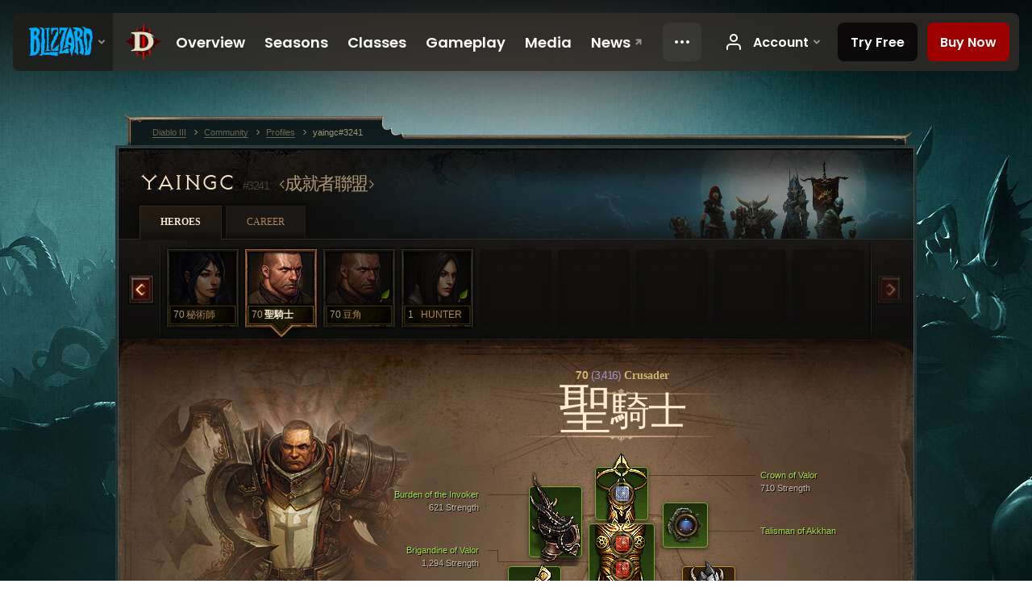

--- FILE ---
content_type: text/html;charset=UTF-8
request_url: https://kr.diablo3.blizzard.com/en-us/profile/yaingc-3241/hero/33882126
body_size: 13909
content:
<!DOCTYPE html>
<html xmlns="http://www.w3.org/1999/xhtml" xml:lang="en-us" lang="en-us">
<head xmlns:og="http://ogp.me/ns#" xmlns:fb="http://ogp.me/ns/fb#">
<script type="text/javascript">
//<![CDATA[
var BlzCookieConsent = {
host: "blizzard.com",
onetrustScriptUrl: "https://cdn.cookielaw.org/scripttemplates/otSDKStub.js",
onetrustDomainScript: "22011b0f-2c46-49a3-a7bf-5f98a4d4da65",
cookieInfoUrlPattern: "/cookies/?$"
}
//]]>
</script>
<script type="text/javascript" src="/static/js/libs/cookie-consent-filter-compat.js?v=58-137" defer></script>
<script>
//<![CDATA[
var dataLayer = dataLayer|| [];
dataLayer.push({
"authenticated": "0" });
(function(w,d,s,l,i){w[l]=w[l]||[];w[l].push({"gtm.start":new Date().getTime(),event:"gtm.js"});var f=d.getElementsByTagName(s)[0], j=d.createElement(s),dl=l!="dataLayer"?"&amp;l="+l:"";j.async=true;j.src=
"//www.googletagmanager.com/gtm.js?id="+i+dl;f.parentNode.insertBefore(j,f);})
(window,document,"script","dataLayer","GTM-TVHPB9J");
//]]>
</script>
<meta http-equiv="imagetoolbar" content="false" />
<meta http-equiv="X-UA-Compatible" content="IE=edge,chrome=1" />
<title>yaingc#3241 - Community - Diablo III</title>
<link rel="icon" href="/static/images/icons/favicon.ico?v=58-137" type="image/x-icon" />
<link rel="shortcut icon" href="/static/images/icons/favicon.ico?v=58-137" type="image/x-icon" />
<link rel="stylesheet" type="text/css" media="all" href="/static/local-common/css/common-game-site.min.css?v=58-137" />
<link rel="stylesheet" type="text/css" media="all" href="/static/css/legal/ratings.css?v=58-137" />
<link rel="stylesheet" type="text/css" media="all" href="/static/css/d3.css?v=137" />
<link rel="stylesheet" type="text/css" media="all" href="/static/css/tooltips.css?v=137" />
<link rel="stylesheet" type="text/css" media="all" href="/static/css/profile/shared.css?v=58-137" />
<link rel="stylesheet" type="text/css" media="all" href="/static/css/profile/hero.css?v=58-137" />
<link rel="stylesheet" type="text/css" media="all" href="/static/css/tool/gear-calculator/hero-slots.css?v=58-137" />
<!--[if IE 6]> <link rel="stylesheet" type="text/css" media="all" href="/static/css/tooltips-ie6.css?v=137" />
<![endif]-->
<script type="text/javascript" src="/static/local-common/js/third-party.js?v=58-137"></script>
<script type="text/javascript" src="/static/local-common/js/common-game-site.min.js?v=58-137"></script>
<meta name="twitter:card" content="summary" />
<meta name="twitter:title" content="yaingc#3241 - Community - Diablo III" />
<meta name="twitter:description" content="Level 70 crusader" />
<meta name="twitter:image:src" content="https://assets.diablo3.blizzard.com/d3/icons/portraits/100/x1_crusader_male.png" />
<!--[if IE 6]> <script type="text/javascript">
//<![CDATA[
try { document.execCommand('BackgroundImageCache', false, true) } catch(e) {}
//]]>
</script>
<![endif]-->
<script type="text/javascript">
//<![CDATA[
var Core = Core || {},
Login = Login || {};
Core.staticUrl = '/static';
Core.sharedStaticUrl = '/static/local-common';
Core.baseUrl = '/en-us';
Core.projectUrl = '';
Core.cdnUrl = 'https://blzmedia-a.akamaihd.net';
Core.supportUrl = 'http://kr.battle.net/support/';
Core.secureSupportUrl = 'https://kr.battle.net/support/';
Core.project = 'd3';
Core.locale = 'en-us';
Core.language = 'en';
Core.region = 'kr';
Core.shortDateFormat = 'MM/dd/yyyy';
Core.dateTimeFormat = 'MM/dd/yyyy hh:mm a';
Core.loggedIn = false;
Core.userAgent = 'web';
Login.embeddedUrl = 'https://kr.battle.net/login/login.frag';
var Flash = Flash || {};
Flash.videoPlayer = 'https://blzmedia-a.akamaihd.net/global-video-player/themes/d3/video-player.swf';
Flash.videoBase = 'https://blzmedia-a.akamaihd.net/d3/media/videos';
Flash.ratingImage = 'https://blzmedia-a.akamaihd.net/global-video-player/ratings/d3/en-us.jpg';
Flash.expressInstall = 'https://blzmedia-a.akamaihd.net/global-video-player/expressInstall.swf';
Flash.videoBase = 'https://assets.diablo3.blizzard.com/d3/media/videos';
//]]>
</script>
<meta property="fb:app_id" content="155068716934" />
<meta property="og:site_name" content="Diablo III" />
<meta property="og:locale" content="en_US" />
<meta property="og:type" content="website" />
<meta property="og:url" content="https://kr.diablo3.blizzard.com/en-us/profile/yaingc-3241/hero/33882126" />
<meta property="og:image" content="https://assets.diablo3.blizzard.com/d3/icons/portraits/100/x1_crusader_male.png" />
<meta property="og:image" content="https://blzmedia-a.akamaihd.net/battle.net/logos/og-d3.png" />
<meta property="og:image" content="https://blzmedia-a.akamaihd.net/battle.net/logos/og-blizzard.png" />
<meta property="og:title" content="聖騎士" />
<meta property="og:description" content="Level 70 crusader" />
<link rel="canonical" href="https://kr.diablo3.blizzard.com/en-us/profile/yaingc-3241/hero/33882126" />
<meta property="d3-cloud-provider" content="aws" />
<meta property="d3-app-name" content="d3-site-prod-kr" />
<meta property="d3-app-version" content="9.5.0" />
</head>
<body class="en-us profile profile-hero" itemscope="itemscope" itemtype="http://schema.org/WebPage" data-legal-country="US">
<noscript><iframe src="https://www.googletagmanager.com/ns.html?id=GTM-TVHPB9J"
height="0" width="0" style="display:none;visibility:hidden"></iframe></noscript>
<blz-nav
locale="en-us"
content="d3"
link-prefix="https://diablo3.blizzard.com/"
hidden
>
<script async src="https://navbar.blizzard.com/static/v1/nav.js"></script>
</blz-nav>
<div class="bg-wrapper">
<div class="wrapper">
<div id="main-content"></div>
<div class="body" itemscope="itemscope" itemtype="http://schema.org/WebPageElement">
<div class="body-top">
<div class="body-bot">



	<div class="profile-wrapper">
		<div class="profile-head">
			<a href="/en-us/profile/yaingc-3241/">


	<h2 class="header-2" >					yaingc
					<span class="battleTag">#3241</span>
					<span class="clan">成就者聯盟</span>
</h2>
			</a>
	<span class="clear"><!-- --></span>
		</div>



	<ul class="tab-menu ">
				<li class="menu-heroes ">
					<a href="/en-us/profile/yaingc-3241/hero/28425030"
					
					 class="tab-active">
					<span>Heroes</span>
					</a>
				</li>
				<li class="menu-career ">
					<a href="/en-us/profile/yaingc-3241/career"
					
					>
					<span>Career</span>
					</a>
				</li>
	</ul>

		<script type="text/javascript">
		//<![CDATA[
				$(function() {
					Profile.baseUrl = '/en-us/profile/yaingc-3241/';
					Profile.lastHero = 28425030;
					Profile.heroes = [
							{ id: 28425030, name: 'AMA', level: 70, 'class': 'demon-hunter', historyType: 'hero' },
							{ id: 99851381, name: 'BAR', level: 70, 'class': 'barbarian', historyType: 'hero' },
							{ id: 98841095, name: 'HUNTER', level: 70, 'class': 'demon-hunter', historyType: 'hero' },
							{ id: 99824459, name: 'HUNTER', level: 70, 'class': 'demon-hunter', historyType: 'hero' },
							{ id: 92756825, name: 'Wiz', level: 70, 'class': 'wizard', historyType: 'hero' },
							{ id: 23838885, name: 'yaingc', level: 70, 'class': 'barbarian', historyType: 'hero' },
							{ id: 64239286, name: '塔格奧', level: 70, 'class': 'necromancer', historyType: 'hero' },
							{ id: 59524719, name: '娜塔雅', level: 70, 'class': 'demon-hunter', historyType: 'hero' },
							{ id: 69741847, name: '神拳', level: 70, 'class': 'monk', historyType: 'hero' },
							{ id: 28612872, name: '秘術師', level: 70, 'class': 'wizard', historyType: 'hero' },
							{ id: 33882126, name: '聖騎士', level: 70, 'class': 'crusader', historyType: 'hero' },
							{ id: 99863779, name: '豆角', level: 70, 'class': 'crusader', historyType: 'hero' },
							{ id: 99984812, name: 'HUNTER', level: 1, 'class': 'demon-hunter', historyType: 'hero' }
					];


						Profile.suppressAjaxLoad = true;

						if (window.history.pushState) {
							var activeHero = Profile.getHero(33882126);
							window.history.replaceState(activeHero, activeHero.name, activeHero.id);
						}
						Profile.bindHistory();
				});
		//]]>
		</script>


		<div class="profile-body" id="profile-body">


	<div class="crusader-male">
		<div class="profile-selector MediaCarousel MediaCarousel--heroes" id="heroes">
			<span class="MediaCarousel-page MediaCarousel-page--right MediaCarousel-page--end"><span></span></span>
			<span class="MediaCarousel-page MediaCarousel-page--left MediaCarousel-page--end"><span></span></span>
			<div class="MediaCarousel-scrollWrap">
				<ul class="hero-tabs MediaCarousel-scroll">


						<li class="MediaCarousel-thumb">
							<a class="hero-tab demon-hunter-female " href="28425030" data-tooltip="#hero-tab-tooltip-0">
								<span class="hero-portrait">
								</span>
								<span class="level">70</span>
								<span class="name">AMA</span>
							</a>



	<div id="hero-tab-tooltip-0" style="display:none">
		<div class="hero-tab-tooltip profile-tooltip">
			


	<h2 class="subheader-2" >AMA</h2>

			<p >
				<strong>70</strong> female
			</p>
		</div>
	</div>
						</li>


						<li class="MediaCarousel-thumb">
							<a class="hero-tab barbarian-male " href="99851381" data-tooltip="#hero-tab-tooltip-1">
								<span class="hero-portrait">
										<span class="small-seasonal-leaf"></span>
								</span>
								<span class="level">70</span>
								<span class="name">BAR</span>
							</a>



	<div id="hero-tab-tooltip-1" style="display:none">
		<div class="hero-tab-tooltip profile-tooltip">
			


	<h2 class="subheader-2" >BAR</h2>

			<p >
				<strong>70</strong> male
				 - <span class="d3-color-seasonal">Seasonal Hero</span>
			</p>
		</div>
	</div>
						</li>


						<li class="MediaCarousel-thumb">
							<a class="hero-tab demon-hunter-male hardcore" href="98841095" data-tooltip="#hero-tab-tooltip-2">
								<span class="hero-portrait">
										<span class="small-seasonal-leaf"></span>
								</span>
								<span class="level">70</span>
								<span class="name">HUNTER</span>
							</a>



	<div id="hero-tab-tooltip-2" style="display:none">
		<div class="hero-tab-tooltip profile-tooltip">
			


	<h2 class="subheader-2" >HUNTER</h2>

			<p class="d3-color-hardcore">
				<strong>70</strong> male
				 - <span class="d3-color-seasonal">Seasonal Hero</span>
			</p>
				<p class="d3-color-hardcore">Hardcore
				</p>
		</div>
	</div>
						</li>


						<li class="MediaCarousel-thumb">
							<a class="hero-tab demon-hunter-male hardcore" href="99824459" data-tooltip="#hero-tab-tooltip-3">
								<span class="hero-portrait">
										<span class="small-seasonal-leaf"></span>
								</span>
								<span class="level">70</span>
								<span class="name">HUNTER</span>
							</a>



	<div id="hero-tab-tooltip-3" style="display:none">
		<div class="hero-tab-tooltip profile-tooltip">
			


	<h2 class="subheader-2" >HUNTER</h2>

			<p class="d3-color-hardcore">
				<strong>70</strong> male
				 - <span class="d3-color-seasonal">Seasonal Hero</span>
			</p>
				<p class="d3-color-hardcore">Hardcore
				</p>
		</div>
	</div>
						</li>


						<li class="MediaCarousel-thumb">
							<a class="hero-tab wizard-female " href="92756825" data-tooltip="#hero-tab-tooltip-4">
								<span class="hero-portrait">
								</span>
								<span class="level">70</span>
								<span class="name">Wiz</span>
							</a>



	<div id="hero-tab-tooltip-4" style="display:none">
		<div class="hero-tab-tooltip profile-tooltip">
			


	<h2 class="subheader-2" >Wiz</h2>

			<p >
				<strong>70</strong> female
			</p>
		</div>
	</div>
						</li>


						<li class="MediaCarousel-thumb">
							<a class="hero-tab barbarian-male " href="23838885" data-tooltip="#hero-tab-tooltip-5">
								<span class="hero-portrait">
								</span>
								<span class="level">70</span>
								<span class="name">yaingc</span>
							</a>



	<div id="hero-tab-tooltip-5" style="display:none">
		<div class="hero-tab-tooltip profile-tooltip">
			


	<h2 class="subheader-2" >yaingc</h2>

			<p >
				<strong>70</strong> male
			</p>
		</div>
	</div>
						</li>


						<li class="MediaCarousel-thumb">
							<a class="hero-tab necromancer-male " href="64239286" data-tooltip="#hero-tab-tooltip-6">
								<span class="hero-portrait">
										<span class="small-seasonal-leaf"></span>
								</span>
								<span class="level">70</span>
								<span class="name">塔格奧</span>
							</a>



	<div id="hero-tab-tooltip-6" style="display:none">
		<div class="hero-tab-tooltip profile-tooltip">
			


	<h2 class="subheader-2" >塔格奧</h2>

			<p >
				<strong>70</strong> male
				 - <span class="d3-color-seasonal">Seasonal Hero</span>
			</p>
		</div>
	</div>
						</li>


						<li class="MediaCarousel-thumb">
							<a class="hero-tab demon-hunter-female " href="59524719" data-tooltip="#hero-tab-tooltip-7">
								<span class="hero-portrait">
										<span class="small-seasonal-leaf"></span>
								</span>
								<span class="level">70</span>
								<span class="name">娜塔雅</span>
							</a>



	<div id="hero-tab-tooltip-7" style="display:none">
		<div class="hero-tab-tooltip profile-tooltip">
			


	<h2 class="subheader-2" >娜塔雅</h2>

			<p >
				<strong>70</strong> female
				 - <span class="d3-color-seasonal">Seasonal Hero</span>
			</p>
		</div>
	</div>
						</li>


						<li class="MediaCarousel-thumb">
							<a class="hero-tab monk-female " href="69741847" data-tooltip="#hero-tab-tooltip-8">
								<span class="hero-portrait">
								</span>
								<span class="level">70</span>
								<span class="name">神拳</span>
							</a>



	<div id="hero-tab-tooltip-8" style="display:none">
		<div class="hero-tab-tooltip profile-tooltip">
			


	<h2 class="subheader-2" >神拳</h2>

			<p >
				<strong>70</strong> female
			</p>
		</div>
	</div>
						</li>


						<li class="MediaCarousel-thumb">
							<a class="hero-tab wizard-female " href="28612872" data-tooltip="#hero-tab-tooltip-9">
								<span class="hero-portrait">
								</span>
								<span class="level">70</span>
								<span class="name">秘術師</span>
							</a>



	<div id="hero-tab-tooltip-9" style="display:none">
		<div class="hero-tab-tooltip profile-tooltip">
			


	<h2 class="subheader-2" >秘術師</h2>

			<p >
				<strong>70</strong> female
			</p>
		</div>
	</div>
						</li>


						<li class="MediaCarousel-thumb">
							<a class="hero-tab crusader-male active" href="33882126" data-tooltip="#hero-tab-tooltip-10">
								<span class="hero-portrait">
								</span>
								<span class="level">70</span>
								<span class="name">聖騎士</span>
							</a>



	<div id="hero-tab-tooltip-10" style="display:none">
		<div class="hero-tab-tooltip profile-tooltip">
			


	<h2 class="subheader-2" >聖騎士</h2>

			<p >
				<strong>70</strong> male
			</p>
		</div>
	</div>
						</li>


						<li class="MediaCarousel-thumb">
							<a class="hero-tab crusader-male " href="99863779" data-tooltip="#hero-tab-tooltip-11">
								<span class="hero-portrait">
										<span class="small-seasonal-leaf"></span>
								</span>
								<span class="level">70</span>
								<span class="name">豆角</span>
							</a>



	<div id="hero-tab-tooltip-11" style="display:none">
		<div class="hero-tab-tooltip profile-tooltip">
			


	<h2 class="subheader-2" >豆角</h2>

			<p >
				<strong>70</strong> male
				 - <span class="d3-color-seasonal">Seasonal Hero</span>
			</p>
		</div>
	</div>
						</li>


						<li class="MediaCarousel-thumb">
							<a class="hero-tab demon-hunter-female " href="99984812" data-tooltip="#hero-tab-tooltip-12">
								<span class="hero-portrait">
										<span class="small-seasonal-leaf"></span>
								</span>
								<span class="level">1</span>
								<span class="name">HUNTER</span>
							</a>



	<div id="hero-tab-tooltip-12" style="display:none">
		<div class="hero-tab-tooltip profile-tooltip">
			


	<h2 class="subheader-2" >HUNTER</h2>

			<p >
				<strong>1</strong> female
				 - <span class="d3-color-seasonal">Seasonal Hero</span>
			</p>
		</div>
	</div>
						</li>
							<li class="MediaCarousel-thumb">
								<span class="hero-tab empty-hero"></span>
							</li>
							<li class="MediaCarousel-thumb">
								<span class="hero-tab empty-hero"></span>
							</li>
							<li class="MediaCarousel-thumb">
								<span class="hero-tab empty-hero"></span>
							</li>
							<li class="MediaCarousel-thumb">
								<span class="hero-tab empty-hero"></span>
							</li>
							<li class="MediaCarousel-thumb">
								<span class="hero-tab empty-hero"></span>
							</li>
				</ul>
			</div>
		</div>

		<div class="profile-sheet">




	<h2 class="class" >				<a href="/en-us/class/crusader/">

					<span><strong>70<span class="paragon-level">(3,416)</span></strong> Crusader</span>

				</a>
</h2>

			

	<h2 class="header-2 name" >聖騎士</h2>


			<div class="paperdoll" id="paperdoll">

		<div class="weapon-flourish main-hand-flourish elemental-lightning"></div>

	<ul class="gear-slots">
	<li class="slot-head">

				<a class="slot-link" href="/en-us/item/crown-of-valor-P67_Unique_Helm_Set_01" data-d3tooltip="item-profile/15625216~33882126~crown-of-valor~P67_Unique_Helm_Set_01">
				<span class="d3-icon d3-icon-item d3-icon-item-green">
					<span class="icon-item-gradient">
						<span class="icon-item-inner"></span>
					</span>
				</span>

					<span class="image">
					<img src="https://assets.diablo3.blizzard.com/d3/icons/items/large/p67_unique_helm_set_01_crusader_male.png" alt="" />
				</span>

		<span class="sockets-wrapper">
			<span class="sockets-align">
					<span class="socket">
						<img class="gem" src="https://assets.diablo3.blizzard.com/d3/icons/items/small/x1_diamond_10_demonhunter_male.png" />
					</span><br />
			</span>
		</span>
				</a>



	</li>
	<li class="slot-torso">

				<a class="slot-link" href="/en-us/item/brigandine-of-valor-P67_Unique_Chest_Set_01" data-d3tooltip="item-profile/15625216~33882126~brigandine-of-valor~P67_Unique_Chest_Set_01">
				<span class="d3-icon d3-icon-item d3-icon-item-green">
					<span class="icon-item-gradient">
						<span class="icon-item-inner"></span>
					</span>
				</span>

					<span class="image">
					<img src="https://assets.diablo3.blizzard.com/d3/icons/items/large/p67_unique_chest_set_01_crusader_male.png" alt="" />
				</span>

		<span class="sockets-wrapper">
			<span class="sockets-align">
					<span class="socket">
						<img class="gem" src="https://assets.diablo3.blizzard.com/d3/icons/items/small/x1_ruby_10_demonhunter_male.png" />
					</span><br />
					<span class="socket">
						<img class="gem" src="https://assets.diablo3.blizzard.com/d3/icons/items/small/x1_ruby_10_demonhunter_male.png" />
					</span><br />
					<span class="socket">
						<img class="gem" src="https://assets.diablo3.blizzard.com/d3/icons/items/small/x1_ruby_10_demonhunter_male.png" />
					</span><br />
			</span>
		</span>
				</a>



	</li>
	<li class="slot-feet">

				<a class="slot-link" href="/en-us/item/greaves-of-valor-P67_Unique_Boots_Set_01" data-d3tooltip="item-profile/15625216~33882126~greaves-of-valor~P67_Unique_Boots_Set_01">
				<span class="d3-icon d3-icon-item d3-icon-item-green">
					<span class="icon-item-gradient">
						<span class="icon-item-inner"></span>
					</span>
				</span>

					<span class="image">
					<img src="https://assets.diablo3.blizzard.com/d3/icons/items/large/p67_unique_boots_set_01_crusader_male.png" alt="" />
				</span>

				</a>



	</li>
	<li class="slot-hands">

				<a class="slot-link" href="/en-us/item/gauntlets-of-valor-P67_Unique_Gloves_Set_01" data-d3tooltip="item-profile/15625216~33882126~gauntlets-of-valor~P67_Unique_Gloves_Set_01">
				<span class="d3-icon d3-icon-item d3-icon-item-green">
					<span class="icon-item-gradient">
						<span class="icon-item-inner"></span>
					</span>
				</span>

					<span class="image">
					<img src="https://assets.diablo3.blizzard.com/d3/icons/items/large/p67_unique_gloves_set_01_crusader_male.png" alt="" />
				</span>

				</a>



	</li>
	<li class="slot-shoulders">

				<a class="slot-link" href="/en-us/item/burden-of-the-invoker-Unique_Shoulder_Set_12_x1" data-d3tooltip="item-profile/15625216~33882126~burden-of-the-invoker~Unique_Shoulder_Set_12_x1">
				<span class="d3-icon d3-icon-item d3-icon-item-green">
					<span class="icon-item-gradient">
						<span class="icon-item-inner"></span>
					</span>
				</span>

					<span class="image">
					<img src="https://assets.diablo3.blizzard.com/d3/icons/items/large/unique_shoulder_set_12_x1_crusader_male.png" alt="" />
				</span>

				</a>



	</li>
	<li class="slot-legs">

				<a class="slot-link" href="/en-us/artisan/blacksmith/recipe/captain-crimsons-thrust" data-d3tooltip="item-profile/15625216~33882126~captain-crimsons-thrust~P66_Unique_Pants_012">
				<span class="d3-icon d3-icon-item d3-icon-item-green">
					<span class="icon-item-gradient">
						<span class="icon-item-inner"></span>
					</span>
				</span>

					<span class="image">
					<img src="https://assets.diablo3.blizzard.com/d3/icons/items/large/p66_unique_pants_012_demonhunter_male.png" alt="" />
				</span>

		<span class="sockets-wrapper">
			<span class="sockets-align">
					<span class="socket">
						<img class="gem" src="https://assets.diablo3.blizzard.com/d3/icons/items/small/x1_ruby_10_demonhunter_male.png" />
					</span><br />
					<span class="socket">
						<img class="gem" src="https://assets.diablo3.blizzard.com/d3/icons/items/small/x1_ruby_10_demonhunter_male.png" />
					</span><br />
			</span>
		</span>
				</a>



	</li>
	<li class="slot-bracers">

				<a class="slot-link" href="/en-us/item/bracer-of-fury-P61_Unique_Bracer_104" data-d3tooltip="item-profile/15625216~33882126~bracer-of-fury~P61_Unique_Bracer_104">
				<span class="d3-icon d3-icon-item d3-icon-item-orange">
					<span class="icon-item-gradient">
						<span class="icon-item-inner"></span>
					</span>
				</span>

					<span class="image">
					<img src="https://assets.diablo3.blizzard.com/d3/icons/items/large/p61_unique_bracer_104_crusader_male.png" alt="" />
				</span>

				</a>



	</li>
	<li class="slot-mainHand">

				<a class="slot-link" href="/en-us/item/darklight-P67_Unique_Flail_1H_106" data-d3tooltip="item-profile/15625216~33882126~darklight~P67_Unique_Flail_1H_106">
				<span class="d3-icon d3-icon-item d3-icon-item-orange">
					<span class="icon-item-gradient">
						<span class="icon-item-inner"></span>
					</span>
				</span>

					<span class="image">
					<img src="https://assets.diablo3.blizzard.com/d3/icons/items/large/p67_unique_flail_1h_106_crusader_male.png" alt="" />
				</span>

				</a>



	</li>
	<li class="slot-offHand">

				<a class="slot-link" href="/en-us/item/akarats-awakening-Unique_CruShield_104_x1" data-d3tooltip="item-profile/15625216~33882126~akarats-awakening~Unique_CruShield_104_x1">
				<span class="d3-icon d3-icon-item d3-icon-item-orange">
					<span class="icon-item-gradient">
						<span class="icon-item-inner"></span>
					</span>
				</span>

					<span class="image">
					<img src="https://assets.diablo3.blizzard.com/d3/icons/items/large/unique_crushield_104_x1_crusader_male.png" alt="" />
				</span>

				</a>



	</li>
	<li class="slot-waist">

				<a class="slot-link" href="/en-us/item/vigilante-belt-P76_Unique_Belt_002" data-d3tooltip="item-profile/15625216~33882126~vigilante-belt~P76_Unique_Belt_002">
				<span class="d3-icon d3-icon-item d3-icon-item-orange">
					<span class="icon-item-gradient">
						<span class="icon-item-inner"></span>
					</span>
				</span>

					<span class="image">
					<img src="https://assets.diablo3.blizzard.com/d3/icons/items/large/p76_unique_belt_002_demonhunter_male.png" alt="" />
				</span>

				</a>



	</li>
	<li class="slot-rightFinger">

				<a class="slot-link" href="/en-us/item/focus-Unique_Ring_Set_001_x1" data-d3tooltip="item-profile/15625216~33882126~focus~Unique_Ring_Set_001_x1">
				<span class="d3-icon d3-icon-item d3-icon-item-green">
					<span class="icon-item-gradient">
						<span class="icon-item-inner"></span>
					</span>
				</span>

					<span class="image">
					<img src="https://assets.diablo3.blizzard.com/d3/icons/items/large/unique_ring_set_001_x1_crusader_male.png" alt="" />
				</span>

		<span class="sockets-wrapper">
			<span class="sockets-align">
					<span class="socket">
						<img class="gem" src="https://assets.diablo3.blizzard.com/d3/icons/items/small/unique_gem_018_x1_demonhunter_male.png" />
					</span><br />
			</span>
		</span>
				</a>



	</li>
	<li class="slot-leftFinger">

				<a class="slot-link" href="/en-us/item/justice-lantern-P4_Unique_Ring_03" data-d3tooltip="item-profile/15625216~33882126~justice-lantern~P4_Unique_Ring_03">
				<span class="d3-icon d3-icon-item d3-icon-item-orange">
					<span class="icon-item-gradient">
						<span class="icon-item-inner"></span>
					</span>
				</span>

					<span class="image">
					<img src="https://assets.diablo3.blizzard.com/d3/icons/items/large/p4_unique_ring_03_demonhunter_male.png" alt="" />
				</span>

		<span class="sockets-wrapper">
			<span class="sockets-align">
						<span class="socket">

						</span><br />
			</span>
		</span>
				</a>



	</li>
	<li class="slot-neck">

				<a class="slot-link" href="/en-us/item/talisman-of-akkhan-P43_AkkhanSet_Amulet" data-d3tooltip="item-profile/15625216~33882126~talisman-of-akkhan~P43_AkkhanSet_Amulet">
				<span class="d3-icon d3-icon-item d3-icon-item-green">
					<span class="icon-item-gradient">
						<span class="icon-item-inner"></span>
					</span>
				</span>

					<span class="image">
					<img src="https://assets.diablo3.blizzard.com/d3/icons/items/large/p43_akkhanset_amulet_crusader_male.png" alt="" />
				</span>

		<span class="sockets-wrapper">
			<span class="sockets-align">
					<span class="socket">
						<img class="gem" src="https://assets.diablo3.blizzard.com/d3/icons/items/small/unique_gem_016_x1_demonhunter_male.png" />
					</span><br />
			</span>
		</span>
				</a>



	</li>

	</ul>

	<ul class="gear-labels" id="gear-labels">


		<li class="gear-label slot-head">
				<a href="/en-us/item/crown-of-valor-P67_Unique_Helm_Set_01"
				   data-d3tooltip="item-profile/15625216~33882126~crown-of-valor~P67_Unique_Helm_Set_01"
				   class="label-link d3-color-green">
						<span class="item-name">Crown of Valor</span>
						<span class="bonus-value bonus-1208 long-bonus"
							>
						710 Strength
						</span>
						<span class="bonus-value bonus-707 long-bonus"
							 style="display:none">
						Reduces duration of control impairing effects by 22%
						</span>
						<span class="bonus-value bonus-50 long-bonus"
							 style="display:none">
						34% Extra Gold from Monsters
						</span>
						<span class="bonus-value bonus-96 long-bonus"
							 style="display:none">
						+98 Resistance to All Elements
						</span>
						<span class="bonus-value bonus-210 long-bonus"
							 style="display:none">
						Reduces cooldown of all skills by 12.5%.
						</span>
				</a>


		</li>


		<li class="gear-label slot-torso">
				<a href="/en-us/item/brigandine-of-valor-P67_Unique_Chest_Set_01"
				   data-d3tooltip="item-profile/15625216~33882126~brigandine-of-valor~P67_Unique_Chest_Set_01"
				   class="label-link d3-color-green">
						<span class="item-name">Brigandine of Valor</span>
						<span class="bonus-value bonus-353 long-bonus"
							 style="display:none">
						5,845 Life after Each Kill
						</span>
						<span class="bonus-value bonus-1208 long-bonus"
							>
						1,294 Strength
						</span>
						<span class="bonus-value bonus-135 long-bonus"
							 style="display:none">
						11% Life
						</span>
						<span class="bonus-value bonus-93 long-bonus"
							 style="display:none">
						+150 Physical Resistance
						</span>
						<span class="bonus-value bonus-1211 long-bonus"
							 style="display:none">
						443 Vitality
						</span>
				</a>


		</li>


		<li class="gear-label slot-feet">
				<a href="/en-us/item/greaves-of-valor-P67_Unique_Boots_Set_01"
				   data-d3tooltip="item-profile/15625216~33882126~greaves-of-valor~P67_Unique_Boots_Set_01"
				   class="label-link d3-color-green">
						<span class="item-name">Greaves of Valor</span>
						<span class="bonus-value bonus-77 long-bonus"
							 style="display:none">
						Monster kills grant 170 experience.
						</span>
						<span class="bonus-value bonus-34 long-bonus"
							 style="display:none">
						384 Armor
						</span>
						<span class="bonus-value bonus-1208 long-bonus"
							>
						499 Strength
						</span>
						<span class="bonus-value bonus-1211 long-bonus"
							 style="display:none">
						467 Vitality
						</span>
						<span class="bonus-value bonus-1076 long-bonus"
							 style="display:none">
						Increases Gold and Health Pickup by 1 Yards.
						</span>
				</a>


		</li>


		<li class="gear-label slot-hands">
				<a href="/en-us/item/gauntlets-of-valor-P67_Unique_Gloves_Set_01"
				   data-d3tooltip="item-profile/15625216~33882126~gauntlets-of-valor~P67_Unique_Gloves_Set_01"
				   class="label-link d3-color-green">
						<span class="item-name">Gauntlets of Valor</span>
						<span class="bonus-value bonus-77 long-bonus"
							 style="display:none">
						Monster kills grant 253 experience.
						</span>
						<span class="bonus-value bonus-1208 long-bonus"
							>
						975 Strength
						</span>
						<span class="bonus-value bonus-126 long-bonus"
							 style="display:none">
						Regenerates 9,256 Life per Second
						</span>
						<span class="bonus-value bonus-253 long-bonus"
							 style="display:none">
						Critical Hit Chance Increased by 9.5%
						</span>
						<span class="bonus-value bonus-1355 long-bonus"
							 style="display:none">
						Chance to Deal 0.1% Area Damage on Hit.
						</span>
				</a>


		</li>


		<li class="gear-label slot-shoulders">
				<a href="/en-us/item/burden-of-the-invoker-Unique_Shoulder_Set_12_x1"
				   data-d3tooltip="item-profile/15625216~33882126~burden-of-the-invoker~Unique_Shoulder_Set_12_x1"
				   class="label-link d3-color-green">
						<span class="item-name">Burden of the Invoker</span>
						<span class="bonus-value bonus-339 long-bonus"
							 style="display:none">
						9,372 Thorns Damage
						</span>
						<span class="bonus-value bonus-1208 long-bonus"
							>
						621 Strength
						</span>
						<span class="bonus-value bonus-96 long-bonus"
							 style="display:none">
						+110 Resistance to All Elements
						</span>
						<span class="bonus-value bonus-1211 long-bonus"
							 style="display:none">
						625 Vitality
						</span>
						<span class="bonus-value bonus-210 long-bonus"
							 style="display:none">
						Reduces cooldown of all skills by 7%.
						</span>
						<span class="bonus-value bonus-1076 long-bonus"
							 style="display:none">
						Increases Gold and Health Pickup by 2 Yards.
						</span>
				</a>


		</li>


		<li class="gear-label slot-legs">
				<a href="/en-us/artisan/blacksmith/recipe/captain-crimsons-thrust"
				   data-d3tooltip="item-profile/15625216~33882126~captain-crimsons-thrust~P66_Unique_Pants_012"
				   class="label-link d3-color-green">
						<span class="item-name">Captain Crimson&#39;s Thrust</span>
						<span class="bonus-value bonus-1212 long-bonus"
							 style="display:none">
						Level Requirement Reduced by 28
						</span>
						<span class="bonus-value bonus-1208 long-bonus"
							>
						989 Strength
						</span>
						<span class="bonus-value bonus-50 long-bonus"
							 style="display:none">
						32% Extra Gold from Monsters
						</span>
						<span class="bonus-value bonus-96 long-bonus"
							 style="display:none">
						+98 Resistance to All Elements
						</span>
						<span class="bonus-value bonus-1211 long-bonus"
							 style="display:none">
						422 Vitality
						</span>
				</a>


		</li>


		<li class="gear-label slot-bracers">
				<a href="/en-us/item/bracer-of-fury-P61_Unique_Bracer_104"
				   data-d3tooltip="item-profile/15625216~33882126~bracer-of-fury~P61_Unique_Bracer_104"
				   class="label-link d3-color-orange">
						<span class="item-name">Bracer of Fury</span>
						<span class="bonus-value bonus-34 long-bonus"
							 style="display:none">
						397 Armor
						</span>
						<span class="bonus-value bonus-1208 long-bonus"
							>
						428 Strength
						</span>
						<span class="bonus-value bonus-1211 long-bonus"
							 style="display:none">
						499 Vitality
						</span>
						<span class="bonus-value bonus-1076 long-bonus"
							 style="display:none">
						Increases Gold and Health Pickup by 1 Yards.
						</span>
						<span class="bonus-value bonus-253 long-bonus"
							 style="display:none">
						Critical Hit Chance Increased by 4.5%
						</span>
				</a>


		</li>


		<li class="gear-label slot-mainHand">
				<a href="/en-us/item/darklight-P67_Unique_Flail_1H_106"
				   data-d3tooltip="item-profile/15625216~33882126~darklight~P67_Unique_Flail_1H_106"
				   class="label-link d3-color-orange">
						<span class="item-name">Darklight</span>
						<span class="weapon-dps">
						2,480.2 DPS
					</span>
						<span class="bonus-value bonus-1208 long-bonus"
							>
						683 Strength
						</span>
						<span class="bonus-value bonus-241 long-bonus"
							 style="display:none">
						10% Damage
						</span>
						<span class="bonus-value bonus-1211 long-bonus"
							 style="display:none">
						628 Vitality
						</span>
				</a>


		</li>


		<li class="gear-label slot-offHand">
				<a href="/en-us/item/akarats-awakening-Unique_CruShield_104_x1"
				   data-d3tooltip="item-profile/15625216~33882126~akarats-awakening~Unique_CruShield_104_x1"
				   class="label-link d3-color-orange">
						<span class="item-name">Akarat&#39;s Awakening</span>
						<span class="bonus-value bonus-268 long-bonus"
							 style="display:none">
						11% Chance to Block
						</span>
						<span class="bonus-value bonus-1208 long-bonus"
							>
						986 Strength
						</span>
						<span class="bonus-value bonus-1211 long-bonus"
							 style="display:none">
						916 Vitality
						</span>
						<span class="bonus-value bonus-210 long-bonus"
							 style="display:none">
						Reduces cooldown of all skills by 7%.
						</span>
				</a>


		</li>


		<li class="gear-label slot-waist">
				<a href="/en-us/item/vigilante-belt-P76_Unique_Belt_002"
				   data-d3tooltip="item-profile/15625216~33882126~vigilante-belt~P76_Unique_Belt_002"
				   class="label-link d3-color-orange">
						<span class="item-name">Vigilante Belt</span>
						<span class="bonus-value bonus-77 long-bonus"
							 style="display:none">
						Monster kills grant 171 experience.
						</span>
						<span class="bonus-value bonus-34 long-bonus"
							 style="display:none">
						379 Armor
						</span>
						<span class="bonus-value bonus-1208 long-bonus"
							>
						424 Strength
						</span>
						<span class="bonus-value bonus-50 long-bonus"
							 style="display:none">
						34% Extra Gold from Monsters
						</span>
						<span class="bonus-value bonus-96 long-bonus"
							 style="display:none">
						+92 Resistance to All Elements
						</span>
						<span class="bonus-value bonus-210 long-bonus"
							 style="display:none">
						Reduces cooldown of all skills by 5%.
						</span>
				</a>


		</li>


		<li class="gear-label slot-rightFinger">
				<a href="/en-us/item/focus-Unique_Ring_Set_001_x1"
				   data-d3tooltip="item-profile/15625216~33882126~focus~Unique_Ring_Set_001_x1"
				   class="label-link d3-color-green">
						<span class="item-name">Focus</span>
						<span class="bonus-value bonus-1208 long-bonus"
							>
						630 Strength
						</span>
						<span class="bonus-value bonus-707 long-bonus"
							 style="display:none">
						Reduces duration of control impairing effects by 29%
						</span>
						<span class="bonus-value bonus-258 long-bonus"
							 style="display:none">
						Critical Hit Damage Increased by 48% 
						</span>
						<span class="bonus-value bonus-253 long-bonus"
							 style="display:none">
						Critical Hit Chance Increased by 4.5%
						</span>
				</a>


		</li>


		<li class="gear-label slot-leftFinger">
				<a href="/en-us/item/justice-lantern-P4_Unique_Ring_03"
				   data-d3tooltip="item-profile/15625216~33882126~justice-lantern~P4_Unique_Ring_03"
				   class="label-link d3-color-orange">
						<span class="item-name">Justice Lantern</span>
						<span class="bonus-value bonus-268 long-bonus"
							 style="display:none">
						15% Chance to Block
						</span>
						<span class="bonus-value bonus-1208 long-bonus"
							>
						606 Strength
						</span>
						<span class="bonus-value bonus-707 long-bonus"
							 style="display:none">
						Reduces duration of control impairing effects by 39%
						</span>
						<span class="bonus-value bonus-96 long-bonus"
							 style="display:none">
						+123 Resistance to All Elements
						</span>
						<span class="bonus-value bonus-210 long-bonus"
							 style="display:none">
						Reduces cooldown of all skills by 8%.
						</span>
				</a>


		</li>


		<li class="gear-label slot-neck">
				<a href="/en-us/item/talisman-of-akkhan-P43_AkkhanSet_Amulet"
				   data-d3tooltip="item-profile/15625216~33882126~talisman-of-akkhan~P43_AkkhanSet_Amulet"
				   class="label-link d3-color-green">
						<span class="item-name">Talisman of Akkhan</span>
						<span class="bonus-value bonus-50 long-bonus"
							 style="display:none">
						73% Extra Gold from Monsters
						</span>
						<span class="bonus-value bonus-244 long-bonus"
							 style="display:none">
						Adds 16% to Holy Damage
						</span>
						<span class="bonus-value bonus-258 long-bonus"
							 style="display:none">
						Critical Hit Damage Increased by 93% 
						</span>
						<span class="bonus-value bonus-1128 long-bonus"
							 style="display:none">
						Reduces damage from ranged attacks by 7%.
						</span>
						<span class="bonus-value bonus-253 long-bonus"
							 style="display:none">
						Critical Hit Chance Increased by 9%
						</span>
				</a>


		</li>
	</ul>

	<ul class="gear-lines">
				<li class="slot-head"></li>
				<li class="slot-torso"></li>
				<li class="slot-feet"></li>
				<li class="slot-hands"></li>
				<li class="slot-shoulders"></li>
				<li class="slot-legs"></li>
				<li class="slot-bracers"></li>
				<li class="slot-mainHand"></li>
				<li class="slot-offHand"></li>
				<li class="slot-waist"></li>
				<li class="slot-rightFinger"></li>
				<li class="slot-leftFinger"></li>
				<li class="slot-neck"></li>
	</ul>
			</div>


		<div class="gear-bonuses" id="bonuses">
			

	<h3 class="header-3" ><span class="help-icon tip" data-tooltip="#gear-bonuses-tooltip"></span>Gear Bonuses</h3>


			<div id="gear-bonuses-tooltip" style="display: none;">
				<div class="profile-tooltip">
					


	<h2 class="subheader-2" >Gear Bonuses</h2>

					<p>This feature lists your most prevalent gear bonuses. You may select a bonus to see which items provide that bonus.</p>
				</div>
			</div>

			<ul>
					<li>
						<a href="javascript:;" class="bonus-stat" data-bonus-index="1208">
							<span class="bonus-radio active"></span>8,845 Strength
						</a>
					</li>
					<li>
						<a href="javascript:;" class="bonus-stat" data-bonus-index="1211">
							<span class="bonus-radio"></span>4,000 Vitality
						</a>
					</li>
					<li>
						<a href="javascript:;" class="bonus-stat" data-bonus-index="96">
							<span class="bonus-radio"></span>+521 Resistance to All Elements
						</a>
					</li>
					<li>
						<a href="javascript:;" class="bonus-stat" data-bonus-index="210">
							<span class="bonus-radio"></span>Reduces cooldown of all skills by 39.5%.
						</a>
					</li>
					<li>
						<a href="javascript:;" class="bonus-stat" data-bonus-index="50">
							<span class="bonus-radio"></span>173% Extra Gold from Monsters
						</a>
					</li>
			</ul>
		</div>

	<span class="clear"><!-- --></span>
		</div>

		<div class="profile-lower">

			<div class="profile-overview" id="overview">


	<div class="page-section skills">
			<div class="section-header ">
				

	<h3 class="header-3" >Skills</h3>


			</div>

		<div class="section-body">
		<a href="/en-us/calculator/" class="profile-link">
			View in Skill Calculator
			<span class="icon-frame icon-frame-text">
				<span class="icon-16 icon-16-rarrow"></span>
			</span>
		</a>

		<div class="skills-wrapper">

			<ul class="active-skills clear-after">

						<li>
							<div id="active-skill-tooltip-0" style="display:none;">
	<div class="d3-tooltip d3-tooltip-skill">



	<div class="tooltip-head">
		<h3 class="">Heaven&#39;s Fury</h3>
	</div>

	<div class="tooltip-body ">




		<span class="d3-icon d3-icon-skill d3-icon-skill-64 " style="background-image: url('https://assets.diablo3.blizzard.com/d3/icons/skills/64/x1_crusader_heavensfury3.png'); width: 64px; height: 64px;">
			<span class="frame"></span>
		</span>

			<div class="description">
					<p><span class="d3-color-gold">Cooldown:</span> <span class="d3-color-green">20</span> seconds</p>

<p>Call down a furious ray of Holy power that deals <span class="d3-color-green">1710%</span> weapon damage as Holy over <span class="d3-color-green">6</span> seconds to all enemies caught within it.</p>
				
					<p class="special">Conviction</p>
				<p class="subtle">Unlocked at level <em>30</em></p>
			</div>

	</div>


	<div class="tooltip-extension rune-extension">
	<span class="d3-icon d3-icon-rune d3-icon-rune-large">
		<span class="rune-e"></span>
	</span>
				

	<h3 class="header-3" >Fires of Heaven</h3>

					<p>Call down a furious ray of Holy power that is focused through you in a beam across the battlefield, dealing <span class="d3-color-green">960%</span> weapon damage as Holy to all enemies it hits.</p>

<p>The cooldown is removed. Now costs <span class="d3-color-green">40</span> Wrath.</p>
				<p class="subtle">Unlocked at level <em>62</em></p>
	</div>

	</div>
							</div>

							<a id="active-skill-tooltip-0-link" href="/en-us/class/crusader/active/heavens-fury" data-tooltip="#active-skill-tooltip-0">



		<span class="d3-icon d3-icon-skill d3-icon-skill-42 " style="background-image: url('https://assets.diablo3.blizzard.com/d3/icons/skills/42/x1_crusader_heavensfury3.png'); width: 42px; height: 42px;">
			<span class="frame"></span>
		</span>
								<span class="skill-name">
									Heaven's Fury
									<span class="rune-name">
										Fires of Heaven
									</span>
								</span>
							</a>
							<span class="slot slot-primary"></span>

		<script type="text/javascript">
		//<![CDATA[
								$(function() {
									$("#active-skill-tooltip-0-link").data("tooltip-options", {className: "ui-tooltip-d3"});
								});
		//]]>
		</script>
						</li>

						<li>
							<div id="active-skill-tooltip-1" style="display:none;">
	<div class="d3-tooltip d3-tooltip-skill">



	<div class="tooltip-head">
		<h3 class="">Fist of the Heavens</h3>
	</div>

	<div class="tooltip-body ">




		<span class="d3-icon d3-icon-skill d3-icon-skill-64 " style="background-image: url('https://assets.diablo3.blizzard.com/d3/icons/skills/64/x1_crusader_fistoftheheavens.png'); width: 64px; height: 64px;">
			<span class="frame"></span>
		</span>

			<div class="description">
					<p><span class="d3-color-gold">Cost:</span> <span class="d3-color-green">30</span> Wrath</p>

<p>Call forth a pillar of lightning from the heavens that explodes, dealing <span class="d3-color-green">545%</span> weapon damage as Lightning to any enemy within <span class="d3-color-green">8</span> yards. The explosion creates <span class="d3-color-green">6</span> piercing charged bolts that arc outward and deal <span class="d3-color-green">255%</span> weapon damage as Lightning.</p>
				
					<p class="special">Secondary</p>
				<p class="subtle">Unlocked at level <em>26</em></p>
			</div>

	</div>


	<div class="tooltip-extension rune-extension">
	<span class="d3-icon d3-icon-rune d3-icon-rune-large">
		<span class="rune-b"></span>
	</span>
				

	<h3 class="header-3" >Reverberation</h3>

					<p>The bolt detonates with a shockwave on impact, causing all enemies hit to be knocked away from the blast and Slowed by <span class="d3-color-green">80%</span> for <span class="d3-color-green">4</span> seconds.</p>
				<p class="subtle">Unlocked at level <em>47</em></p>
	</div>

	</div>
							</div>

							<a id="active-skill-tooltip-1-link" href="/en-us/class/crusader/active/fist-of-the-heavens" data-tooltip="#active-skill-tooltip-1">



		<span class="d3-icon d3-icon-skill d3-icon-skill-42 " style="background-image: url('https://assets.diablo3.blizzard.com/d3/icons/skills/42/x1_crusader_fistoftheheavens.png'); width: 42px; height: 42px;">
			<span class="frame"></span>
		</span>
								<span class="skill-name">
									Fist of the Heavens
									<span class="rune-name">
										Reverberation
									</span>
								</span>
							</a>
							<span class="slot slot-secondary"></span>

		<script type="text/javascript">
		//<![CDATA[
								$(function() {
									$("#active-skill-tooltip-1-link").data("tooltip-options", {className: "ui-tooltip-d3"});
								});
		//]]>
		</script>
						</li>

						<li>
							<div id="active-skill-tooltip-2" style="display:none;">
	<div class="d3-tooltip d3-tooltip-skill">



	<div class="tooltip-head">
		<h3 class="">Steed Charge</h3>
	</div>

	<div class="tooltip-body ">




		<span class="d3-icon d3-icon-skill d3-icon-skill-64 " style="background-image: url('https://assets.diablo3.blizzard.com/d3/icons/skills/64/x1_crusader_steedcharge.png'); width: 64px; height: 64px;">
			<span class="frame"></span>
		</span>

			<div class="description">
					<p><span class="d3-color-gold">Cooldown:</span> <span class="d3-color-green">16</span> seconds</p>

<p>Mount a celestial war horse that allows you to ride through enemies unhindered for <span class="d3-color-green">2</span> seconds.</p>
				
					<p class="special">Utility</p>
				<p class="subtle">Unlocked at level <em>13</em></p>
			</div>

	</div>


	<div class="tooltip-extension rune-extension">
	<span class="d3-icon d3-icon-rune d3-icon-rune-large">
		<span class="rune-b"></span>
	</span>
				

	<h3 class="header-3" >Endurance</h3>

					<p>Increase the duration to <span class="d3-color-green">3</span> seconds.</p>
				<p class="subtle">Unlocked at level <em>42</em></p>
	</div>

	</div>
							</div>

							<a id="active-skill-tooltip-2-link" href="/en-us/class/crusader/active/steed-charge" data-tooltip="#active-skill-tooltip-2">



		<span class="d3-icon d3-icon-skill d3-icon-skill-42 " style="background-image: url('https://assets.diablo3.blizzard.com/d3/icons/skills/42/x1_crusader_steedcharge.png'); width: 42px; height: 42px;">
			<span class="frame"></span>
		</span>
								<span class="skill-name">
									Steed Charge
									<span class="rune-name">
										Endurance
									</span>
								</span>
							</a>
							<span class="slot slot-1"></span>

		<script type="text/javascript">
		//<![CDATA[
								$(function() {
									$("#active-skill-tooltip-2-link").data("tooltip-options", {className: "ui-tooltip-d3"});
								});
		//]]>
		</script>
						</li>

						<li>
							<div id="active-skill-tooltip-3" style="display:none;">
	<div class="d3-tooltip d3-tooltip-skill">



	<div class="tooltip-head">
		<h3 class="">Iron Skin</h3>
	</div>

	<div class="tooltip-body ">




		<span class="d3-icon d3-icon-skill d3-icon-skill-64 " style="background-image: url('https://assets.diablo3.blizzard.com/d3/icons/skills/64/x1_crusader_ironskin.png'); width: 64px; height: 64px;">
			<span class="frame"></span>
		</span>

			<div class="description">
					<p><span class="d3-color-gold">Cooldown:</span> <span class="d3-color-green">30</span> seconds</p>

<p>Your skin turns to iron, absorbing <span class="d3-color-green">50%</span> of all incoming damage for <span class="d3-color-green">4</span> seconds.</p>
				
					<p class="special">Defensive</p>
				<p class="subtle">Unlocked at level <em>8</em></p>
			</div>

	</div>


	<div class="tooltip-extension rune-extension">
	<span class="d3-icon d3-icon-rune d3-icon-rune-large">
		<span class="rune-b"></span>
	</span>
				

	<h3 class="header-3" >Steel Skin</h3>

					<p>Increase the duration to <span class="d3-color-green">7</span> seconds.</p>
				<p class="subtle">Unlocked at level <em>21</em></p>
	</div>

	</div>
							</div>

							<a id="active-skill-tooltip-3-link" href="/en-us/class/crusader/active/iron-skin" data-tooltip="#active-skill-tooltip-3">



		<span class="d3-icon d3-icon-skill d3-icon-skill-42 " style="background-image: url('https://assets.diablo3.blizzard.com/d3/icons/skills/42/x1_crusader_ironskin.png'); width: 42px; height: 42px;">
			<span class="frame"></span>
		</span>
								<span class="skill-name">
									Iron Skin
									<span class="rune-name">
										Steel Skin
									</span>
								</span>
							</a>
							<span class="slot slot-2"></span>

		<script type="text/javascript">
		//<![CDATA[
								$(function() {
									$("#active-skill-tooltip-3-link").data("tooltip-options", {className: "ui-tooltip-d3"});
								});
		//]]>
		</script>
						</li>

						<li>
							<div id="active-skill-tooltip-4" style="display:none;">
	<div class="d3-tooltip d3-tooltip-skill">



	<div class="tooltip-head">
		<h3 class="">Akarat&#39;s Champion</h3>
	</div>

	<div class="tooltip-body ">




		<span class="d3-icon d3-icon-skill d3-icon-skill-64 " style="background-image: url('https://assets.diablo3.blizzard.com/d3/icons/skills/64/x1_crusader_akaratschampion.png'); width: 64px; height: 64px;">
			<span class="frame"></span>
		</span>

			<div class="description">
					<p><span class="d3-color-gold">Cooldown:</span> <span class="d3-color-green">90</span> seconds</p>

<p>Explode with the power of your order, increasing your damage by <span class="d3-color-green">35%</span> and increasing your Wrath regeneration by <span class="d3-color-green">5</span> for <span class="d3-color-green">20</span> seconds.</p>
				
					<p class="special">Conviction</p>
				<p class="subtle">Unlocked at level <em>25</em></p>
			</div>

	</div>


	<div class="tooltip-extension rune-extension">
	<span class="d3-icon d3-icon-rune d3-icon-rune-large">
		<span class="rune-d"></span>
	</span>
				

	<h3 class="header-3" >Prophet</h3>

					<p>Gain <span class="d3-color-green">150%</span> additional Armor while Akarat's Champion is active.</p>

<p>The first time you take fatal damage while Akarat's Champion is active, you will be returned to full health.</p>
				<p class="subtle">Unlocked at level <em>49</em></p>
	</div>

	</div>
							</div>

							<a id="active-skill-tooltip-4-link" href="/en-us/class/crusader/active/akarats-champion" data-tooltip="#active-skill-tooltip-4">



		<span class="d3-icon d3-icon-skill d3-icon-skill-42 " style="background-image: url('https://assets.diablo3.blizzard.com/d3/icons/skills/42/x1_crusader_akaratschampion.png'); width: 42px; height: 42px;">
			<span class="frame"></span>
		</span>
								<span class="skill-name">
									Akarat's Champion
									<span class="rune-name">
										Prophet
									</span>
								</span>
							</a>
							<span class="slot slot-3"></span>

		<script type="text/javascript">
		//<![CDATA[
								$(function() {
									$("#active-skill-tooltip-4-link").data("tooltip-options", {className: "ui-tooltip-d3"});
								});
		//]]>
		</script>
						</li>

						<li>
							<div id="active-skill-tooltip-5" style="display:none;">
	<div class="d3-tooltip d3-tooltip-skill">



	<div class="tooltip-head">
		<h3 class="">Laws of Valor</h3>
	</div>

	<div class="tooltip-body ">




		<span class="d3-icon d3-icon-skill d3-icon-skill-64 " style="background-image: url('https://assets.diablo3.blizzard.com/d3/icons/skills/64/x1_crusader_lawsofvalor2.png'); width: 64px; height: 64px;">
			<span class="frame"></span>
		</span>

			<div class="description">
					<p><span class="d3-color-gold">Cooldown:</span> <span class="d3-color-green">30</span> seconds</p>

<p><span class="d3-color-gold">Active:</span> Empower the Law, granting you and your allies <span class="d3-color-green">15%</span> increased Attack Speed for <span class="d3-color-green">5</span> seconds.</p>

<p><span class="d3-color-gold">Passive:</span> Recite the Law, granting you and your allies <span class="d3-color-green">8%</span> increased Attack Speed.</p>

<p><span class="d3-color-yellow">Only one Law may be active at a time.</span></p>
				
					<p class="special">Laws</p>
				<p class="subtle">Unlocked at level <em>14</em></p>
			</div>

	</div>


	<div class="tooltip-extension rune-extension">
	<span class="d3-icon d3-icon-rune d3-icon-rune-large">
		<span class="rune-d"></span>
	</span>
				

	<h3 class="header-3" >Unstoppable Force</h3>

					<p><span class="d3-color-gold">Active:</span> Empowering the law also reduces the Wrath cost of all skills by <span class="d3-color-green">50%</span> for <span class="d3-color-green">5</span> seconds.</p>
				<p class="subtle">Unlocked at level <em>45</em></p>
	</div>

	</div>
							</div>

							<a id="active-skill-tooltip-5-link" href="/en-us/class/crusader/active/laws-of-valor" data-tooltip="#active-skill-tooltip-5">



		<span class="d3-icon d3-icon-skill d3-icon-skill-42 " style="background-image: url('https://assets.diablo3.blizzard.com/d3/icons/skills/42/x1_crusader_lawsofvalor2.png'); width: 42px; height: 42px;">
			<span class="frame"></span>
		</span>
								<span class="skill-name">
									Laws of Valor
									<span class="rune-name">
										Unstoppable Force
									</span>
								</span>
							</a>
							<span class="slot slot-4"></span>

		<script type="text/javascript">
		//<![CDATA[
								$(function() {
									$("#active-skill-tooltip-5-link").data("tooltip-options", {className: "ui-tooltip-d3"});
								});
		//]]>
		</script>
						</li>
			</ul>
	<span class="clear"><!-- --></span>

			<ul class="passive-skills clear-after">
					<li>
							<a href="/en-us/class/crusader/passive/hold-your-ground">
								<span class="passive-icon">
									<img src="https://assets.diablo3.blizzard.com/d3/icons/skills/42/x1_crusader_passive_holdyourground.png" style="width:32px; height:32px" />
								</span>
								<span class="skill-name">Hold Your Ground</span>
							</a>
					</li>
					<li>
							<a href="/en-us/class/crusader/passive/holy-cause">
								<span class="passive-icon">
									<img src="https://assets.diablo3.blizzard.com/d3/icons/skills/42/x1_crusader_passive_holycause.png" style="width:32px; height:32px" />
								</span>
								<span class="skill-name">Holy Cause</span>
							</a>
					</li>
					<li>
							<a href="/en-us/class/crusader/passive/fervor">
								<span class="passive-icon">
									<img src="https://assets.diablo3.blizzard.com/d3/icons/skills/42/x1_crusader_passive_fervor.png" style="width:32px; height:32px" />
								</span>
								<span class="skill-name">Fervor</span>
							</a>
					</li>
					<li>
							<a href="/en-us/class/crusader/passive/long-arm-of-the-law">
								<span class="passive-icon">
									<img src="https://assets.diablo3.blizzard.com/d3/icons/skills/42/x1_crusader_passive_longarmofthelaw.png" style="width:32px; height:32px" />
								</span>
								<span class="skill-name">Long Arm of the Law</span>
							</a>
					</li>
			</ul>
	<span class="clear"><!-- --></span>
		</div>
		</div>
	</div>


	<div class="page-section attributes">
			<div class="section-header ">
				

	<h3 class="header-3" >Attributes</h3>


			</div>

		<div class="section-body">

		<ul class="attributes-core">
			<li>
				<span class="label">Strength</span>
				<span class="value">9062</span>
			</li>
			<li>
				<span class="label">Dexterity</span>
				<span class="value">77</span>
			</li>
			<li>
				<span class="label">Intelligence</span>
				<span class="value">77</span>
			</li>
			<li>
				<span class="label">Vitality</span>
				<span class="value">4147</span>
			</li>
			<li class="clear"></li>
		</ul>

		<ul class="attributes-core secondary">
            <li>
                <span class="label">Damage</span>
                <span class="value">1768030</span>
            </li>

			<li>
				<span class="label">Toughness</span>
				<span class="value">17565100</span>
			</li>

            <li>
                <span class="label">Recovery</span>
                <span class="value">1480830</span>
            </li>

			<li class="clear"></li>
		</ul>

		<ul class="resources">
				<li class="resource">
					<span class="resource-icon resource-wrath">
						<span class="value">117</span>
					</span>
					<span class="label-wrapper"><span class="label">Wrath</span></span>
				</li>

			<li class="resource">
				<span class="resource-icon resource-life">
					<span class="value">461k</span>
				</span>
				<span class="label-wrapper"><span class="label">Life</span></span>
			</li>
		</ul>

		</div>
	</div>

	<div class="page-section kanai-cube">
			<div class="section-header ">
				

	<h3 class="header-3" >Kanai's Cube Powers</h3>


			</div>

		<div class="section-body">
		<div class="legendary-powers-wrapper">



				<div class="legendary-power-wrapper">
                    <div class="legendary-power-container legendary-power-weapon is-active">
                            <a href="/en-us/item/defender-of-westmarch-Unique_Shield_101_p2" class="legendary-power-item" style="background-image: url(https://assets.diablo3.blizzard.com/d3/icons/items/large/unique_shield_101_p2_demonhunter_male.png);"></a>
                    </div>
					<div class="legendary-power-name">
						Weapon
					</div>
				</div>



				<div class="legendary-power-wrapper">
                    <div class="legendary-power-container legendary-power-armor ">
                    </div>
					<div class="legendary-power-name">
						Armor
					</div>
				</div>



				<div class="legendary-power-wrapper">
                    <div class="legendary-power-container legendary-power-jewelry is-active">
                            <a href="/en-us/item/convention-of-elements-P2_Unique_Ring_04" class="legendary-power-item" style="background-image: url(https://assets.diablo3.blizzard.com/d3/icons/items/large/p2_unique_ring_04_demonhunter_male.png);"></a>
                    </div>
					<div class="legendary-power-name">
						Jewelry
					</div>
				</div>

		</div>
		</div>
	</div>
	<span class="clear"><!-- --></span>
			</div>


	<div class="page-section profile-followers">
			<div class="section-header ">
				

	<h3 class="header-3" >Followers</h3>


			</div>

		<div class="section-body">
		<a href="/en-us/calculator/follower" class="profile-link">
			View in Skill Calculator
			<span class="icon-frame icon-frame-text">
				<span class="icon-16 icon-16-rarrow"></span>
			</span>
		</a>

		<div class="followers">


				<div class="follower-wrapper follower-scoundrel">
						<a href="/en-us/follower/scoundrel/" class="follower-header">
							

	<h3 class="header-3" >Scoundrel</h3>

							<span class="level">&#160;</span>
						</a>

						<ul class="items">
								<li>


		<span class="slot slot-shoulders" data-tooltip="Shoulders">

		</span>

</li>
								<li>


		<span class="slot slot-head" data-tooltip="Head">

		</span>

</li>
								<li>


		<span class="slot slot-neck" data-tooltip="Neck">

		</span>

</li>
								<li>


		<span class="slot slot-special" data-tooltip="Scoundrel Token">

		</span>

</li>
								<li>


		<span class="slot slot-hands" data-tooltip="Hands">

		</span>

</li>
								<li>


		<span class="slot slot-torso" data-tooltip="Torso">

		</span>

</li>
								<li>


		<span class="slot slot-bracers" data-tooltip="Bracers">

		</span>

</li>
								<li>		<a href="/en-us/item/oculus-ring-Unique_Ring_017_p4" class="slot slot-leftFinger" data-d3tooltip="item-profile/15625216~33882126~oculus-ring~Unique_Ring_017_p4~scoundrel">




	<span class="d3-icon d3-icon-item d3-icon-item-large  d3-icon-item-orange">
		<span class="icon-item-gradient">
			<span class="icon-item-inner icon-item-square" style="background-image: url(https://assets.diablo3.blizzard.com/d3/icons/items/large/unique_ring_017_p4_demonhunter_male.png); ">
			</span>
		</span>
	</span>

		<span class="sockets-wrapper">
			<span class="sockets-align">
						<span class="socket">

						</span><br />
			</span>
		</span>
		</a>
</li>
								<li>


		<span class="slot slot-waist" data-tooltip="Waist">

		</span>

</li>
								<li>		<a href="/en-us/item/ring-of-royal-grandeur-Unique_Ring_107_x1" class="slot slot-rightFinger" data-d3tooltip="item-profile/15625216~33882126~ring-of-royal-grandeur~Unique_Ring_107_x1~scoundrel">




	<span class="d3-icon d3-icon-item d3-icon-item-large  d3-icon-item-orange">
		<span class="icon-item-gradient">
			<span class="icon-item-inner icon-item-square" style="background-image: url(https://assets.diablo3.blizzard.com/d3/icons/items/large/unique_ring_107_x1_demonhunter_male.png); ">
			</span>
		</span>
	</span>

		</a>
</li>
								<li>		<a href="/en-us/item/light-crossbow-Crossbow_001" class="slot slot-mainHand" data-d3tooltip="item-profile/15625216~33882126~light-crossbow-of-slaying~Crossbow_001~scoundrel">




	<span class="d3-icon d3-icon-item d3-icon-item-large  d3-icon-item-blue">
		<span class="icon-item-gradient">
			<span class="icon-item-inner icon-item-default" style="background-image: url(https://assets.diablo3.blizzard.com/d3/icons/items/large/crossbow_001_demonhunter_male.png); ">
			</span>
		</span>
	</span>

		</a>
</li>
								<li>


		<span class="slot slot-legs" data-tooltip="Legs">

		</span>

</li>
								<li>


		<span class="slot slot-feet" data-tooltip="Feet">

		</span>

</li>
								<li>


		<span class="slot slot-offHand empty-offhand" data-tooltip="Scoundrels cannot use off-hand equipment.">
			<span class="icon-item-inner icon-item-default" style="background-image: url(https://assets.diablo3.blizzard.com/d3/icons/items/large/crossbow_001_demonhunter_male.png);"></span>
		</span>

</li>
						</ul>

						<ul class="skills">
		<li class="skill empty-skill empty-unlocked">
			<span class="icon-cell" data-tooltip="Skill is available but not yet selected.">&#160;</span>
			<span class="name-cell">&#160;</span>
		</li>
		<li class="skill empty-skill empty-unlocked">
			<span class="icon-cell" data-tooltip="Skill is available but not yet selected.">&#160;</span>
			<span class="name-cell">&#160;</span>
		</li>
		<li class="skill empty-skill empty-unlocked">
			<span class="icon-cell" data-tooltip="Skill is available but not yet selected.">&#160;</span>
			<span class="name-cell">&#160;</span>
		</li>
		<li class="skill empty-skill empty-unlocked">
			<span class="icon-cell" data-tooltip="Skill is available but not yet selected.">&#160;</span>
			<span class="name-cell">&#160;</span>
		</li>
						</ul>

	<span class="clear"><!-- --></span>




	<ul class="adventure-stats">
		<li class="empty-stat">
			<span class="value">
		 			0.00%
			</span>
			<span class="label">Gold Find</span>
		</li>
		<li class="empty-stat">
			<span class="value">
					0.00%
			</span>
			<span class="label">Magic Find</span>
		</li>
		<li class="empty-stat">
			<span class="value">
					+0.00
			</span>
			<span class="label">Experience</span>
		</li>
	<span class="clear"><!-- --></span>
	</ul>
				</div>

				<div class="follower-wrapper follower-templar">
						<a href="/en-us/follower/templar/" class="follower-header">
							

	<h3 class="header-3" >Templar</h3>

							<span class="level">&#160;</span>
						</a>

						<ul class="items">
								<li>


		<span class="slot slot-shoulders" data-tooltip="Shoulders">

		</span>

</li>
								<li>		<a href="/en-us/item/prides-fall-Unique_Helm_103_x1" class="slot slot-head" data-d3tooltip="item-profile/15625216~33882126~prides-fall~Unique_Helm_103_x1~templar">




	<span class="d3-icon d3-icon-item d3-icon-item-large  d3-icon-item-orange">
		<span class="icon-item-gradient">
			<span class="icon-item-inner icon-item-default" style="background-image: url(https://assets.diablo3.blizzard.com/d3/icons/items/large/unique_helm_103_x1_demonhunter_male.png); ">
			</span>
		</span>
	</span>

		<span class="sockets-wrapper">
			<span class="sockets-align">
					<span class="socket">
						<img class="gem" src="https://assets.diablo3.blizzard.com/d3/icons/items/small/x1_diamond_10_demonhunter_male.png" />
					</span><br />
			</span>
		</span>
		</a>
</li>
								<li>		<a href="/en-us/item/the-ess-of-johan-Unique_Amulet_104_x1" class="slot slot-neck" data-d3tooltip="item-profile/15625216~33882126~the-ess-of-johan~Unique_Amulet_104_x1~templar">




	<span class="d3-icon d3-icon-item d3-icon-item-large  d3-icon-item-orange">
		<span class="icon-item-gradient">
			<span class="icon-item-inner icon-item-square" style="background-image: url(https://assets.diablo3.blizzard.com/d3/icons/items/large/unique_amulet_104_x1_demonhunter_male.png); ">
			</span>
		</span>
	</span>

		<span class="sockets-wrapper">
			<span class="sockets-align">
						<span class="socket">

						</span><br />
			</span>
		</span>
		</a>
</li>
								<li>		<a href="/en-us/item/enchanting-favor-x1_FollowerItem_Templar_Legendary_01" class="slot slot-special" data-d3tooltip="item-profile/15625216~33882126~enchanting-favor~x1_FollowerItem_Templar_Legendary_01~templar">




	<span class="d3-icon d3-icon-item d3-icon-item-large  d3-icon-item-orange">
		<span class="icon-item-gradient">
			<span class="icon-item-inner icon-item-square" style="background-image: url(https://assets.diablo3.blizzard.com/d3/icons/items/large/x1_followeritem_templar_legendary_01_demonhunter_male.png); ">
			</span>
		</span>
	</span>
				<span class="slot-special-border"></span>

		</a>
</li>
								<li>


		<span class="slot slot-hands" data-tooltip="Hands">

		</span>

</li>
								<li>


		<span class="slot slot-torso" data-tooltip="Torso">

		</span>

</li>
								<li>		<a href="/en-us/item/gabriels-vambraces-P3_Unique_Bracer_101" class="slot slot-bracers" data-d3tooltip="item-profile/15625216~33882126~gabriels-vambraces~P3_Unique_Bracer_101~templar">




	<span class="d3-icon d3-icon-item d3-icon-item-large  d3-icon-item-orange">
		<span class="icon-item-gradient">
			<span class="icon-item-inner icon-item-default" style="background-image: url(https://assets.diablo3.blizzard.com/d3/icons/items/large/p3_unique_bracer_101_demonhunter_male.png); ">
			</span>
		</span>
	</span>

		</a>
</li>
								<li>		<a href="/en-us/item/oculus-ring-Unique_Ring_017_p4" class="slot slot-leftFinger" data-d3tooltip="item-profile/15625216~33882126~oculus-ring~Unique_Ring_017_p4~templar">




	<span class="d3-icon d3-icon-item d3-icon-item-large  d3-icon-item-orange">
		<span class="icon-item-gradient">
			<span class="icon-item-inner icon-item-square" style="background-image: url(https://assets.diablo3.blizzard.com/d3/icons/items/large/unique_ring_017_p4_demonhunter_male.png); ">
			</span>
		</span>
	</span>

		<span class="sockets-wrapper">
			<span class="sockets-align">
						<span class="socket">

						</span><br />
			</span>
		</span>
		</a>
</li>
								<li>		<a href="/en-us/item/vigilante-belt-Unique_Belt_002_x1" class="slot slot-waist" data-d3tooltip="item-profile/15625216~33882126~vigilante-belt~Unique_Belt_002_x1~templar">




	<span class="d3-icon d3-icon-item d3-icon-item-large  d3-icon-item-orange">
		<span class="icon-item-gradient">
			<span class="icon-item-inner icon-item-square" style="background-image: url(https://assets.diablo3.blizzard.com/d3/icons/items/large/unique_belt_002_x1_demonhunter_male.png); ">
			</span>
		</span>
	</span>

		</a>
</li>
								<li>		<a href="/en-us/item/wyrdward-Unique_Ring_102_p2" class="slot slot-rightFinger" data-d3tooltip="item-profile/15625216~33882126~wyrdward~Unique_Ring_102_p2~templar">




	<span class="d3-icon d3-icon-item d3-icon-item-large  d3-icon-item-orange">
		<span class="icon-item-gradient">
			<span class="icon-item-inner icon-item-square" style="background-image: url(https://assets.diablo3.blizzard.com/d3/icons/items/large/unique_ring_102_p2_demonhunter_male.png); ">
			</span>
		</span>
	</span>

		<span class="sockets-wrapper">
			<span class="sockets-align">
						<span class="socket">

						</span><br />
			</span>
		</span>
		</a>
</li>
								<li>		<a href="/en-us/item/thunderfury-blessed-blade-of-the-windseeker-Unique_Sword_1H_101_x1" class="slot slot-mainHand" data-d3tooltip="item-profile/15625216~33882126~thunderfury-blessed-blade-of-the-windseeker~Unique_Sword_1H_101_x1~templar">




	<span class="d3-icon d3-icon-item d3-icon-item-large  d3-icon-item-orange">
		<span class="icon-item-gradient">
			<span class="icon-item-inner icon-item-default" style="background-image: url(https://assets.diablo3.blizzard.com/d3/icons/items/large/unique_sword_1h_101_x1_demonhunter_male.png); ">
			</span>
		</span>
	</span>

		<span class="sockets-wrapper">
			<span class="sockets-align">
						<span class="socket">

						</span><br />
			</span>
		</span>
		</a>
</li>
								<li>


		<span class="slot slot-legs" data-tooltip="Legs">

		</span>

</li>
								<li>


		<span class="slot slot-feet" data-tooltip="Feet">

		</span>

</li>
								<li>		<a href="/en-us/item/freeze-of-deflection-Unique_Shield_004_x1" class="slot slot-offHand" data-d3tooltip="item-profile/15625216~33882126~freeze-of-deflection~Unique_Shield_004_x1~templar">




	<span class="d3-icon d3-icon-item d3-icon-item-large  d3-icon-item-orange">
		<span class="icon-item-gradient">
			<span class="icon-item-inner icon-item-default" style="background-image: url(https://assets.diablo3.blizzard.com/d3/icons/items/large/unique_shield_004_x1_demonhunter_male.png); ">
			</span>
		</span>
	</span>

		</a>
</li>
						</ul>

						<ul class="skills">
		<div id="follower-templar-0" style="display:none;">
	<div class="d3-tooltip d3-tooltip-trait">



	<div class="tooltip-head">
		<h3 class="">Heal</h3>
	</div>

	<div class="tooltip-body ">





		<span class="d3-icon d3-icon-trait  d3-icon-trait-64" style="background-image: url('https://assets.diablo3.blizzard.com/d3/icons/skills/64/templar_heal_110.png'); width: 64px; height: 64px;">
			<span class="frame"></span>
		</span>

			<div class="description">
					<p><span class="d3-color-gold">Cooldown:</span> <span class="d3-color-green">30</span> seconds</p>

<p>Heals you and the Templar for <span class="d3-color-green">193,093</span> Life based on the Templar's Strength.</p>
				
				<p class="subtle">Unlocked at level <em>5</em></p>
			</div>

	</div>



	</div>
		</div>

		<li id="follower-templar-0-row" class="skill" onclick="Core.goTo('/en-us/follower/templar/skill/heal')" data-tooltip="#follower-templar-0">
			<span class="icon-cell">


		<span class="d3-icon d3-icon-skill d3-icon-skill-21 " style="background-image: url('https://assets.diablo3.blizzard.com/d3/icons/skills/21/templar_heal_110.png'); width: 21px; height: 21px;">
			<span class="frame"></span>
		</span>
</span>
			<span class="name-cell"><span class="name">Heal</span></span>
		</li>

		<script type="text/javascript">
		//<![CDATA[
			$(function() {
				$("#follower-templar-0-row").data("tooltip-options", {className: "ui-tooltip-d3"});
			});
		//]]>
		</script>

		<div id="follower-templar-1" style="display:none;">
	<div class="d3-tooltip d3-tooltip-trait">



	<div class="tooltip-head">
		<h3 class="">Intimidate</h3>
	</div>

	<div class="tooltip-body ">





		<span class="d3-icon d3-icon-trait  d3-icon-trait-64" style="background-image: url('https://assets.diablo3.blizzard.com/d3/icons/skills/64/templar_intimidate.png'); width: 64px; height: 64px;">
			<span class="frame"></span>
		</span>

			<div class="description">
					<p>Enemies that hit or are hit by the Templar are slowed by <span class="d3-color-green">80%</span> for <span class="d3-color-green">3.00</span> seconds based on the Templar's Strength.</p>
				
				<p class="subtle">Unlocked at level <em>10</em></p>
			</div>

	</div>



	</div>
		</div>

		<li id="follower-templar-1-row" class="skill" onclick="Core.goTo('/en-us/follower/templar/skill/intimidate')" data-tooltip="#follower-templar-1">
			<span class="icon-cell">


		<span class="d3-icon d3-icon-skill d3-icon-skill-21 " style="background-image: url('https://assets.diablo3.blizzard.com/d3/icons/skills/21/templar_intimidate.png'); width: 21px; height: 21px;">
			<span class="frame"></span>
		</span>
</span>
			<span class="name-cell"><span class="name">Intimidate</span></span>
		</li>

		<script type="text/javascript">
		//<![CDATA[
			$(function() {
				$("#follower-templar-1-row").data("tooltip-options", {className: "ui-tooltip-d3"});
			});
		//]]>
		</script>

		<div id="follower-templar-2" style="display:none;">
	<div class="d3-tooltip d3-tooltip-trait">



	<div class="tooltip-head">
		<h3 class="">Charge</h3>
	</div>

	<div class="tooltip-body ">





		<span class="d3-icon d3-icon-trait  d3-icon-trait-64" style="background-image: url('https://assets.diablo3.blizzard.com/d3/icons/skills/64/templar_shieldcharge.png'); width: 64px; height: 64px;">
			<span class="frame"></span>
		</span>

			<div class="description">
					<p><span class="d3-color-gold">Cooldown:</span> <span class="d3-color-green">10</span> seconds</p>

<p>Charges a target, dealing <span class="d3-color-green">280%</span> weapon damage and stunning all enemies within <span class="d3-color-green">8</span> yards for <span class="d3-color-green">3.00</span> seconds based on the Templar's Strength.</p>
				
				<p class="subtle">Unlocked at level <em>15</em></p>
			</div>

	</div>



	</div>
		</div>

		<li id="follower-templar-2-row" class="skill" onclick="Core.goTo('/en-us/follower/templar/skill/charge')" data-tooltip="#follower-templar-2">
			<span class="icon-cell">


		<span class="d3-icon d3-icon-skill d3-icon-skill-21 " style="background-image: url('https://assets.diablo3.blizzard.com/d3/icons/skills/21/templar_shieldcharge.png'); width: 21px; height: 21px;">
			<span class="frame"></span>
		</span>
</span>
			<span class="name-cell"><span class="name">Charge</span></span>
		</li>

		<script type="text/javascript">
		//<![CDATA[
			$(function() {
				$("#follower-templar-2-row").data("tooltip-options", {className: "ui-tooltip-d3"});
			});
		//]]>
		</script>

		<div id="follower-templar-3" style="display:none;">
	<div class="d3-tooltip d3-tooltip-trait">



	<div class="tooltip-head">
		<h3 class="">Inspire</h3>
	</div>

	<div class="tooltip-body ">





		<span class="d3-icon d3-icon-trait  d3-icon-trait-64" style="background-image: url('https://assets.diablo3.blizzard.com/d3/icons/skills/64/templar_inspire.png'); width: 64px; height: 64px;">
			<span class="frame"></span>
		</span>

			<div class="description">
					<p>Increases your resource generation.</p>

<p>Mana: <span class="d3-color-green">7</span> per second.</p>
<p>Hatred: <span class="d3-color-green">1</span> per second.</p>
<p>Wrath: <span class="d3-color-green">1.1</span> per second.</p>
<p>Arcane Power: <span class="d3-color-green">1.4</span> per second.</p>
<p>Fury: <span class="d3-color-green">10%</span> generated.</p>
<p>Spirit: <span class="d3-color-green">10%</span> generated.</p>
<p>Essence: <span class="d3-color-green">10%</span> generated.</p>
				
				<p class="subtle">Unlocked at level <em>20</em></p>
			</div>

	</div>



	</div>
		</div>

		<li id="follower-templar-3-row" class="skill" onclick="Core.goTo('/en-us/follower/templar/skill/inspire')" data-tooltip="#follower-templar-3">
			<span class="icon-cell">


		<span class="d3-icon d3-icon-skill d3-icon-skill-21 " style="background-image: url('https://assets.diablo3.blizzard.com/d3/icons/skills/21/templar_inspire.png'); width: 21px; height: 21px;">
			<span class="frame"></span>
		</span>
</span>
			<span class="name-cell"><span class="name">Inspire</span></span>
		</li>

		<script type="text/javascript">
		//<![CDATA[
			$(function() {
				$("#follower-templar-3-row").data("tooltip-options", {className: "ui-tooltip-d3"});
			});
		//]]>
		</script>

						</ul>

	<span class="clear"><!-- --></span>




	<ul class="adventure-stats">
		<li >
			<span class="value">
		 			32.00%
			</span>
			<span class="label">Gold Find</span>
		</li>
		<li class="empty-stat">
			<span class="value">
					0.00%
			</span>
			<span class="label">Magic Find</span>
		</li>
		<li >
			<span class="value">
					+506.00
			</span>
			<span class="label">Experience</span>
		</li>
	<span class="clear"><!-- --></span>
	</ul>
				</div>

				<div class="follower-wrapper follower-enchantress">
						<a href="/en-us/follower/enchantress/" class="follower-header">
							

	<h3 class="header-3" >Enchantress</h3>

							<span class="level">&#160;</span>
						</a>

						<ul class="items">
								<li>


		<span class="slot slot-shoulders" data-tooltip="Shoulders">

		</span>

</li>
								<li>


		<span class="slot slot-head" data-tooltip="Head">

		</span>

</li>
								<li>		<a href="/en-us/item/the-travelers-pledge-Unique_Amulet_008_x1" class="slot slot-neck" data-d3tooltip="item-profile/15625216~33882126~the-travelers-pledge~Unique_Amulet_008_x1~enchantress">




	<span class="d3-icon d3-icon-item d3-icon-item-large  d3-icon-item-green">
		<span class="icon-item-gradient">
			<span class="icon-item-inner icon-item-square" style="background-image: url(https://assets.diablo3.blizzard.com/d3/icons/items/large/unique_amulet_008_x1_demonhunter_male.png); ">
			</span>
		</span>
	</span>

		<span class="sockets-wrapper">
			<span class="sockets-align">
					<span class="socket">
						<img class="gem" src="https://assets.diablo3.blizzard.com/d3/icons/items/small/unique_gem_008_x1_demonhunter_male.png" />
					</span><br />
			</span>
		</span>
		</a>
</li>
								<li>		<a href="/en-us/item/smoking-thurible-x1_FollowerItem_Enchantress_Legendary_01" class="slot slot-special" data-d3tooltip="item-profile/15625216~33882126~smoking-thurible~x1_FollowerItem_Enchantress_Legendary_01~enchantress">




	<span class="d3-icon d3-icon-item d3-icon-item-large  d3-icon-item-orange">
		<span class="icon-item-gradient">
			<span class="icon-item-inner icon-item-square" style="background-image: url(https://assets.diablo3.blizzard.com/d3/icons/items/large/x1_followeritem_enchantress_legendary_01_demonhunter_male.png); ">
			</span>
		</span>
	</span>
				<span class="slot-special-border"></span>

		</a>
</li>
								<li>


		<span class="slot slot-hands" data-tooltip="Hands">

		</span>

</li>
								<li>


		<span class="slot slot-torso" data-tooltip="Torso">

		</span>

</li>
								<li>		<a href="/en-us/item/akkhans-manacles-P4_Unique_Bracer_103" class="slot slot-bracers" data-d3tooltip="item-profile/15625216~33882126~akkhans-manacles~P4_Unique_Bracer_103~enchantress">




	<span class="d3-icon d3-icon-item d3-icon-item-large  d3-icon-item-orange">
		<span class="icon-item-gradient">
			<span class="icon-item-inner icon-item-default" style="background-image: url(https://assets.diablo3.blizzard.com/d3/icons/items/large/p4_unique_bracer_103_demonhunter_male.png); ">
			</span>
		</span>
	</span>

		</a>
</li>
								<li>		<a href="/en-us/item/oculus-ring-Unique_Ring_017_p4" class="slot slot-leftFinger" data-d3tooltip="item-profile/15625216~33882126~oculus-ring~Unique_Ring_017_p4~enchantress">




	<span class="d3-icon d3-icon-item d3-icon-item-large  d3-icon-item-orange">
		<span class="icon-item-gradient">
			<span class="icon-item-inner icon-item-square" style="background-image: url(https://assets.diablo3.blizzard.com/d3/icons/items/large/unique_ring_017_p4_demonhunter_male.png); ">
			</span>
		</span>
	</span>

		<span class="sockets-wrapper">
			<span class="sockets-align">
						<span class="socket">

						</span><br />
			</span>
		</span>
		</a>
</li>
								<li>


		<span class="slot slot-waist" data-tooltip="Waist">

		</span>

</li>
								<li>		<a href="/en-us/item/ring-of-royal-grandeur-Unique_Ring_107_x1" class="slot slot-rightFinger" data-d3tooltip="item-profile/15625216~33882126~ring-of-royal-grandeur~Unique_Ring_107_x1~enchantress">




	<span class="d3-icon d3-icon-item d3-icon-item-large  d3-icon-item-orange">
		<span class="icon-item-gradient">
			<span class="icon-item-inner icon-item-square" style="background-image: url(https://assets.diablo3.blizzard.com/d3/icons/items/large/unique_ring_107_x1_demonhunter_male.png); ">
			</span>
		</span>
	</span>

		<span class="sockets-wrapper">
			<span class="sockets-align">
						<span class="socket">

						</span><br />
			</span>
		</span>
		</a>
</li>
								<li>		<a href="/en-us" class="slot slot-mainHand" data-d3tooltip="item-profile/15625216~33882126~messerschmidts-reaver~Unique_Axe_2H_011_x1~enchantress">




	<span class="d3-icon d3-icon-item d3-icon-item-large  d3-icon-item-orange">
		<span class="icon-item-gradient">
			<span class="icon-item-inner icon-item-default" style="background-image: url(https://assets.diablo3.blizzard.com/d3/icons/items/large/unique_axe_2h_011_x1_demonhunter_male.png); ">
			</span>
		</span>
	</span>

		</a>
</li>
								<li>


		<span class="slot slot-legs" data-tooltip="Legs">

		</span>

</li>
								<li>


		<span class="slot slot-feet" data-tooltip="Feet">

		</span>

</li>
								<li>


		<span class="slot slot-offHand empty-offhand" data-tooltip="Enchantresses cannot use off-hand equipment.">
			<span class="icon-item-inner icon-item-default" style="background-image: url(https://assets.diablo3.blizzard.com/d3/icons/items/large/unique_axe_2h_011_x1_demonhunter_male.png);"></span>
		</span>

</li>
						</ul>

						<ul class="skills">
		<li class="skill empty-skill empty-unlocked">
			<span class="icon-cell" data-tooltip="Skill is available but not yet selected.">&#160;</span>
			<span class="name-cell">&#160;</span>
		</li>
		<li class="skill empty-skill empty-unlocked">
			<span class="icon-cell" data-tooltip="Skill is available but not yet selected.">&#160;</span>
			<span class="name-cell">&#160;</span>
		</li>
		<li class="skill empty-skill empty-unlocked">
			<span class="icon-cell" data-tooltip="Skill is available but not yet selected.">&#160;</span>
			<span class="name-cell">&#160;</span>
		</li>
		<li class="skill empty-skill empty-unlocked">
			<span class="icon-cell" data-tooltip="Skill is available but not yet selected.">&#160;</span>
			<span class="name-cell">&#160;</span>
		</li>
						</ul>

	<span class="clear"><!-- --></span>




	<ul class="adventure-stats">
		<li class="empty-stat">
			<span class="value">
		 			0.00%
			</span>
			<span class="label">Gold Find</span>
		</li>
		<li class="empty-stat">
			<span class="value">
					0.00%
			</span>
			<span class="label">Magic Find</span>
		</li>
		<li class="empty-stat">
			<span class="value">
					+0.00
			</span>
			<span class="label">Experience</span>
		</li>
	<span class="clear"><!-- --></span>
	</ul>
				</div>
	<span class="clear"><!-- --></span>
		</div>
		</div>
	</div>




	<p class="last-updated">Last updated on Jun 2, 2025 4:17 AM PDT</p>
		</div>
	</div>
		</div>

	</div>
<span class="clear"><!-- --></span>
<div class="social-media-container no-font-boost">
<h2 class="social-media-title">Stay Connected</h2>
<ul class="social-media">
<li class="atom-feed">
<a href="/en-us" target="_blank"></a>
</li>
<li class="facebook">
<a href="https://www.facebook.com/Diablo" title=""></a>
</li>
<li class="twitter">
<a href="https://twitter.com/Diablo" title=""></a>
</li>
<li class="youtube">
<a href="https://www.youtube.com/Diablo" title=""></a>
</li>
<span class="clear"><!-- --></span>
</ul>
</div>
<div class="chat-gem-container">
<a href="javascript:;" class="chat-gem" id="chat-gem"></a>
</div>
</div>
</div>
<div class="body-trail">
<ol class="ui-breadcrumb">
<li itemscope="itemscope" itemtype="http://schema.org/SiteNavigationElement">
<a href="/en-us/" rel="np" class="breadcrumb-arrow" itemprop="url">
<span class="breadcrumb-text" itemprop="name">Diablo III</span>
</a>
</li>
<li itemscope="itemscope" itemtype="http://schema.org/SiteNavigationElement">
<a href="/en-us/community/" rel="np" class="breadcrumb-arrow" itemprop="url">
<span class="breadcrumb-text" itemprop="name">Community</span>
</a>
</li>
<li itemscope="itemscope" itemtype="http://schema.org/SiteNavigationElement">
<a href="/en-us/profile/yaingc-3241/" rel="np" class="breadcrumb-arrow" itemprop="url">
<span class="breadcrumb-text" itemprop="name">Profiles</span>
</a>
</li>
<li class="last" itemscope="itemscope" itemtype="http://schema.org/SiteNavigationElement">
<a href="/en-us/profile/yaingc-3241/" rel="np" itemprop="url">
<span class="breadcrumb-text" itemprop="name">yaingc#3241</span>
</a>
</li>
</ol>
<span class="clear"><!-- --></span>
</div>
</div>
<div class="nav-footer-wrapper">
<blz-nav-footer
legal-title-id="17459"
supported-locales='["en-us", "es-mx", "pt-br", "ja-jp", "de-de", "en-gb", "es-es", "fr-fr", "it-it", "pl-pl", "ru-ru", "ko-kr", "zh-tw"]'
cookies-url="https://www.blizzard.com/cookies"
role="presentation">
<script src="https://navbar.blizzard.com/static/v1/footer.js" async="async"></script>
</blz-nav-footer>
</div>
</div>
</div>
<script>
//<![CDATA[
var xsToken = '';
var supportToken = '';
var jsonSearchHandlerUrl = '\//kr.battle.net';
var Msg = Msg || {};
Msg.support = {
ticketNew: 'Ticket {0} was created.',
ticketStatus: 'Ticket {0}’s status changed to {1}.',
ticketOpen: 'Open',
ticketAnswered: 'Answered',
ticketResolved: 'Resolved',
ticketCanceled: 'Canceled',
ticketArchived: 'Archived',
ticketInfo: 'Need Info',
ticketAll: 'View All Tickets'
};
Msg.cms = {
requestError: 'Your request cannot be completed.',
ignoreNot: 'Not ignoring this user',
ignoreAlready: 'Already ignoring this user',
stickyRequested: 'Sticky requested',
stickyHasBeenRequested: 'You have already sent a sticky request for this topic.',
postAdded: 'Post added to tracker',
postRemoved: 'Post removed from tracker',
userAdded: 'User added to tracker',
userRemoved: 'User removed from tracker',
validationError: 'A required field is incomplete',
characterExceed: 'The post body exceeds XXXXXX characters.',
searchFor: "Search for",
searchTags: "Articles tagged:",
characterAjaxError: "You may have become logged out. Please refresh the page and try again.",
ilvl: "Level {0}",
shortQuery: "Search requests must be at least three characters long.",
editSuccess: "Success. Reload?",
postDelete: "Are you sure you want to delete this post?",
throttleError: "You must wait before you can post again."
};
Msg.bml= {
bold: 'Bold',
italics: 'Italics',
underline: 'Underline',
list: 'Unordered List',
listItem: 'List Item',
quote: 'Quote',
quoteBy: 'Posted by {0}',
unformat: 'Remove Formating',
cleanup: 'Fix Linebreaks',
code: 'Code Blocks',
item: 'WoW Item',
itemPrompt: 'Item ID:',
url: 'URL',
urlPrompt: 'URL Address:'
};
Msg.ui= {
submit: 'Submit',
cancel: 'Cancel',
reset: 'Reset',
viewInGallery: 'View in gallery',
loading: 'Loading…',
unexpectedError: 'An error has occurred',
fansiteFind: 'Find this on…',
fansiteFindType: 'Find {0} on…',
fansiteNone: 'No fansites available.',
flashErrorHeader: 'Adobe Flash Player must be installed to see this content.',
flashErrorText: 'Download Adobe Flash Player',
flashErrorUrl: 'http://get.adobe.com/flashplayer/',
save: 'Save'
};
Msg.grammar= {
colon: '{0}:',
first: 'First',
last: 'Last',
ellipsis: '…'
};
Msg.fansite= {
achievement: 'achievement',
character: 'character',
faction: 'faction',
'class': 'class',
object: 'object',
talentcalc: 'talents',
skill: 'profession',
quest: 'quest',
spell: 'spell',
event: 'event',
title: 'title',
arena: 'arena team',
guild: 'guild',
zone: 'zone',
item: 'item',
race: 'race',
npc: 'NPC',
pet: 'pet'
};
Msg.search= {
noResults: 'There are no results to display.',
kb: 'Support',
post: 'Forums',
article: 'Blog Articles',
static: 'General Content',
wowcharacter: 'Characters',
wowitem: 'Items',
wowguild: 'Guilds',
wowarenateam: 'Arena Teams',
url: 'Suggested Links',
friend: 'Friends',
product: 'Marketplace Products',
other: 'Other'
};
//]]>
</script>
<script type="text/javascript" src="/static/js/libs/toolkit-modal.js?v=137"></script>
<script type="text/javascript" src="/static/js/d3.js?v=137"></script>
<script type="text/javascript" src="/static/js/navbar.js?v=137"></script>
<script type="text/javascript">
//<![CDATA[
$(function(){
Tooltip.maxWidth = 350;
});
//]]>
</script>
<script type="text/javascript" src="/static/js/blog/responsive-blog-design.min.js?v=137"></script>
<script type="text/javascript" src="/static/js/profile/profile.js?v=58-137"></script>
<div id="modal" class="modal hide">
<div class="modal-content">
<div class="modal__media"></div>
<div class="modal-corner modal-corner-top-left"></div>
<div class="modal-corner modal-corner-top-right"></div>
<div class="modal-corner modal-corner-bottom-left"></div>
<div class="modal-corner modal-corner-bottom-right"></div>
<div class="modal-border modal-border-top"></div>
<div class="modal-border modal-border-right"></div>
<div class="modal-border modal-border-bottom"></div>
<div class="modal-border modal-border-left"></div>
<div class="modal-controls">
<div class="prev arrow-tab modal-navigation"><div class="heroes-arrow"></div></div>
<div class="next arrow-tab modal-navigation"><div class="heroes-arrow"></div></div>
</div>
<span class="media-btn close">×</span>
</div>
</div>
</body>
</html>